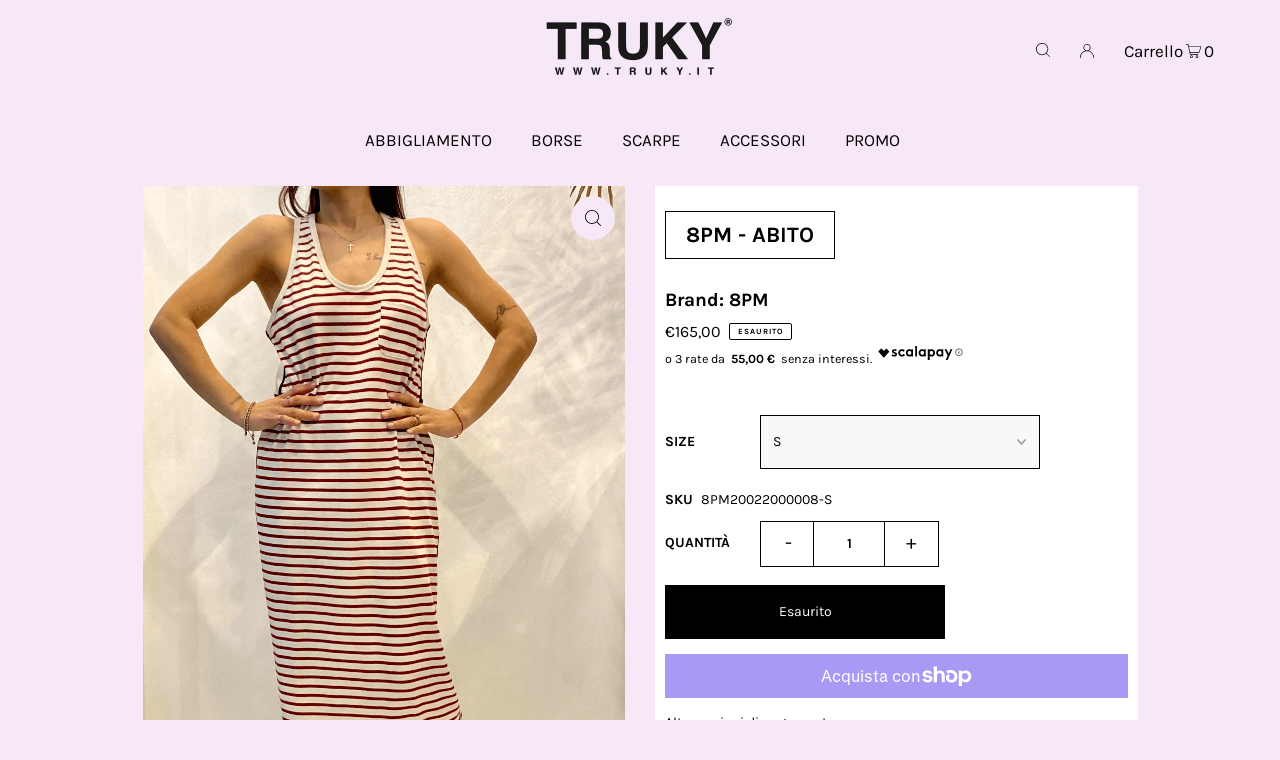

--- FILE ---
content_type: text/html; charset=utf-8
request_url: https://truky.it/products/8pm-abito-10?view=listing
body_size: 735
content:


<template data-html="listing">

  <div class="ci">
  
    <div class="so icn">ESAURITO</div>
  

    <div class="prod-image image_portrait">
      
        <a href="/products/8pm-abito-10" title="8PM - ABITO">
          <div class="reveal">
  

  <div class="box-ratio" style="padding-bottom: 144.44444444444443%;">
    <img class="lazyload lazyload-fade "
      id=""
      data-src="//truky.it/cdn/shop/products/8PM20022000008-5_{width}x.png?v=1661357845"
      data-sizes="auto"data-widths="[180, 360, 540, 720, 900, 1080]"width="1800"
      height="2600"
      alt="">
  </div>
            <noscript>
              <img src="//truky.it/cdn/shop/products/8PM20022000008-5_1024x.png?v=1661357845" alt="">
            </noscript>

            
              <div class="hidden">
                <img class="lazyload lazyload-fade"
                  id=""
                  data-src="//truky.it/cdn/shop/products/8PM20022000008-1_1024x.png?v=1661357845"
                  data-sizes="auto"
                  alt="">
                <noscript>
                  <img src="//truky.it/cdn/shop/products/8PM20022000008-1_1024x.png?v=1661357845" alt="8PM - ABITO">
                </noscript>
              </div>
            
          </div>
        </a>
          <button class="quick-view-7580993159389 product-listing__quickview-trigger js-modal-open js-quickview-trigger" type="button" name="button"
          data-wau-modal-target="quickview"
          data-product-url="/products/8pm-abito-10?view=quick">
          <svg class="icon--icon-theme-search vib-center" version="1.1" xmlns="http://www.w3.org/2000/svg" xmlns:xlink="http://www.w3.org/1999/xlink" x="0px" y="0px"
     viewBox="0 0 20 20" height="18px" xml:space="preserve">
      <g class="hover-fill" fill="var(--button-text)">
        <path d="M19.8,19.1l-4.6-4.6c1.4-1.5,2.2-3.6,2.2-5.8c0-4.8-3.9-8.7-8.7-8.7S0,3.9,0,8.7s3.9,8.7,8.7,8.7
        c2.2,0,4.2-0.8,5.8-2.2l4.6,4.6c0.2,0.2,0.5,0.2,0.7,0C20.1,19.6,20.1,19.3,19.8,19.1z M1,8.7C1,4.5,4.5,1,8.7,1
        c4.2,0,7.7,3.4,7.7,7.7c0,4.2-3.4,7.7-7.7,7.7C4.5,16.4,1,13,1,8.7z"/>
      </g>
    <style>.product-listing__quickview-trigger .icon--icon-theme-search:hover .hover-fill { fill: var(--button-text);}</style>
    </svg>





        </button>
      
    </div>
  </div>

  <div class="product-details">
    <a href="/products/8pm-abito-10" class="js-product-details-link">
      
        <h4>8PM</h4>
      
      <h3>8PM - ABITO</h3>
    </a>

    

    
<div class="price price--listing price--sold-out "
><dl class="price__regular">
    <dt>
      <span class="visually-hidden visually-hidden--inline">Regolare</span>
    </dt>
    <dd>
      <span class="price-item price-item--regular">€165,00
</span>
    </dd>
  </dl>
  <dl class="price__sale">
    <dt>
      <span class="visually-hidden visually-hidden--inline">Sale</span>
    </dt>
    <dd>
      <span class="price-item price-item--sale">€165,00
</span>
    </dd>
    <dt>
      <span class="visually-hidden visually-hidden--inline">Regolare</span>
    </dt>
    <dd>
      <s class="price-item price-item--regular">
        
      </s>
    </dd>
  </dl>
  <dl class="price__unit">
    <dt>
      <span class="visually-hidden visually-hidden--inline">Prezzo unitario</span>
    </dt>
    <dd class="price-unit-price"><span></span><span aria-hidden="true">/</span><span class="visually-hidden">per&nbsp;</span><span></span></dd>
  </dl>
</div>


    <div class="product_listing_options">

    </div>
   
  </div>


</template>
